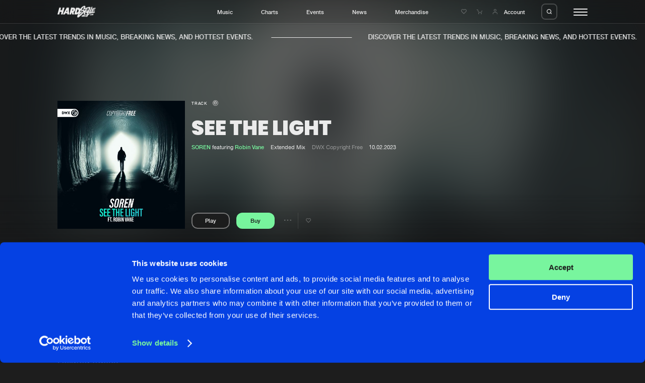

--- FILE ---
content_type: text/html; charset=UTF-8
request_url: https://hardstyle.com/en/tracks/dc2979d2-d593-445f-a575-632551475c19/See%20The%20Light
body_size: 11108
content:
<!DOCTYPE html>
<html lang="en" class="stopScroll fade">
    <head>
	<meta charset="UTF-8">
                                    
    <title>See The Light (Extended Mix) - SOREN featuring Robin Vane | Hardstyle.com</title>
<meta name="description" content="" />
<meta property="og:site_name" content="Hardstyle.com" />
<meta property="og:title" content="See The Light (Extended Mix) - SOREN featuring Robin Vane" />
<meta property="og:description" content="" />
<meta property="og:url" content="https://hardstyle.com/en/tracks/dc2979d2-d593-445f-a575-632551475c19/See%20The%20Light" />
<meta property="og:image" content="https://hardstyle.com/track_image/000468128/250x250" />
<meta property="og:type" content="hardstylecom:track" />	<meta name="viewport" content="width=device-width, initial-scale=1, user-scalable=no, shrink-to-fit=no">
	<script src="https://code.jquery.com/jquery-3.7.1.min.js" integrity="sha256-/JqT3SQfawRcv/BIHPThkBvs0OEvtFFmqPF/lYI/Cxo=" crossorigin="anonymous"></script>
    <script  src="https://cdnjs.cloudflare.com/ajax/libs/twig.js/1.15.0/twig.min.js"></script>
    <meta name="csrf-token" content="696c5f8209669" />
    <link rel="apple-touch-icon" sizes="180x180" href="/apple-touch-icon.png">
    <link rel="icon" type="image/png" sizes="32x32" href="/favicon-32x32.png">
    <link rel="icon" type="image/png" sizes="16x16" href="/favicon-16x16.png">
    <link rel="manifest" href="/site.webmanifest">
    <link rel="mask-icon" href="/safari-pinned-tab.svg" color="#0541e2">
    <meta name="msapplication-TileColor" content="#0541e2">
    <meta name="theme-color" content="#0541e2">
    
    <script id="csrfToken">
        $(document).ready(function () {
            $.ajaxSetup({
                headers: {
                    'X-CSRF-TOKEN': $('meta[name="csrf-token"]').attr('content')
                }
            });
        });
    </script>
    <script>
                    var GA_MEASUREMENT_ID = 'G-YBLXCWHTWE';
            </script>
    <script id="Cookiebot" src="https://consent.cookiebot.com/uc.js" data-cbid="58f9802e-f0c0-4cad-9aa2-c47a93659096" data-blockingmode="auto" type="text/javascript"></script>

    <link rel="dns-prefetch" href="https://consentcdn.cookiebot.com/" />
    <link rel="dns-prefetch" href="https://www.googletagmanager.com/" />
    <link rel="dns-prefetch" href="https://ajax.googleapis.com/" />

    

    
    
    
    
    
    
    
    

    
    
    
    
    
    
    
    
    
    
    
    
    
    
    
    
    
    
    
    
    
    

    
    
    

    

    

    
    

    
    
    
    

    

    
    
    
    
    <script type="text/javascript">
        var loginUrl = "/en/account/login";
    </script>
    
                <script async src="https://www.googletagmanager.com/gtag/js?id=G-YBLXCWHTWE"></script>
            <script>
                window.dataLayer = window.dataLayer || [];
                function gtag(){dataLayer.push(arguments);}
                gtag('js', new Date());
                gtag('config', 'G-YBLXCWHTWE', { 'anonymize_ip': true } );
            </script>
    	<script>
	    (function(w,d,s,l,i){
		w[l]=w[l]||[];
		w[l].push({'gtm.start':new Date().getTime(),event:'gtm.js'});
		var f = d.getElementsByTagName(s)[0],j=d.createElement(s),dl=l!='dataLayer'?'&l='+l:'';
		j.async = true;
		j.src = 'https://www.googletagmanager.com/gtm.js?id='+i+dl;
        j.setAttribute('data-cookieconsent', 'ignore');
		f.parentNode.insertBefore(j,f);
	    })
	    (window,document,'script','dataLayer','GTM-WR65D3HW');
	</script>
    <link rel="stylesheet" href="/assets/dynamic/group_libs_e0350f96eff78c8431f68c13c9823bee.css"/><link rel="stylesheet" href="/assets/dynamic/group_default_511b47fa20ac7fe61354f3a74175825f.css"/><link rel="stylesheet" href="/assets/dynamic/group_page_78843ed40a8bdcc2c8932764a7734c8d.css"/><script src="/assets/dynamic/group_libs_964ddb8c294dbf0e706ffdd548a7602c.js" data-cookieconsent=“ignore”></script><script src="/assets/dynamic/group_main_872d6c92f0e847663ed15d4622c1ddee.js" data-cookieconsent=“ignore”></script><script src="/assets/dynamic/group_shop_443f3c0e61a135b058a8263bca69527e.js" data-cookieconsent=“ignore”></script><script src="/assets/dynamic/group_page_d91f8c17f80530675217c95d5594bb37.js" data-cookieconsent=“ignore”></script></head>
    <body>
<noscript><iframe src="https://www.googletagmanager.com/ns.html?id=GTM-WR65D3HW" data-cookieconsent="ignore" height="0" width="0" style="display:none;visibility:hidden"></iframe></noscript>    

<header class="header"><div class="headerBar"><div class="innerWrapper"><div class="contentWrapper"><div class="col"><div class="logo"><a href="/" title=""><svg viewBox="0 0 95.01 28.59"><path class="cls-1" d="m77.82,19.94c-.17.02-.64.09-1.32.2.98-3.47,2.09-7.74,3.81-10.73,1.11-1.94,1.1-3.06.68-3.62,2.12-.79,2.07-2.86-1.5-2.96-4.6-.14-11.54,3.19-11.54,3.19,3.78-6.39-.84-7.68-6.08-3.92-2.61,1.87-4.56,4.06-5.26,5.92-.17-.39-.37-.75-.62-1.09-1.24-1.61-3.18-2.51-5.2-2.42h-4.5l-4.44,16.59h4.5c2.3-.06,4.51-.86,6.31-2.29-1.21,1.5-2.19,3.17-2.9,4.95-1.93,4.82.95,5.6,3.08,4.23,1.74-1.12,10.9-8.87,14.11-13.38-.6,1.39-1.12,2.7-1.44,3.72-1.32,4.12,2.19,3.7,3.11,1.26.7-1.85,3.42-9.32,4.7-12.85,1.74-.46,3.53-.69,5.33-.67.1,0,.2.01.3.01-1,1.32-2.25,4.1-3.52,6.05-1.68,2.58-1.75,1.35-1.12-.34,0,0,1.01-2.72,1.4-3.64s-.82-1.28-3.36,4.12c-2.54,5.4-1.2,7.48,1.85,4.9,0,0-.44,1.75-.92,3.53-2.94.53-6.67,1.25-9.31,1.91-4.74,1.18-5.46,4.29-2.77,3.87,3.71-.38,7.44-.27,11.12.31,2.1.46,2.75-1.57,3.55-4.44.59-.09,1.18-.14,1.77-.16,2.33.16,2.13-2.43.17-2.24m-25.48-7.18v.05c-.32,1.06-.96,1.99-1.83,2.67-.84.68-1.88,1.07-2.96,1.1l2.04-7.58c1.54-.08,2.86,1.12,2.93,2.66.02.38-.04.76-.17,1.11m11.18,1.46c-1.9,1.57-10.14,9.11-10.2,8.32s3.81-4.4,6.5-6.5.56-3.05-2.16-1.51c-.9.51-1.75,1.1-2.54,1.77.78-1.05,1.36-2.23,1.71-3.48v-.05c.16-.53.25-1.07.29-1.62.51.4,1.12.66,1.75.78,4.82,1.04,6.56.74,4.65,2.31m4.53-2.11c-.26-3.09-9.32-1.85-7.95-3.83s6.53-6.53,6.28-5.38c-.68,1.75-1.49,3.44-2.41,5.07-.39.72-.34,1.46,1.04,1.18.64-.13,2.73-.87,5.21-1.59-.6,1.23-1.39,2.87-2.16,4.55m4.13,12.22c-.42.84-6.6.28-6.6-.11,0-.23,3.77-.92,7.12-1.44-.14.53-.31,1.04-.51,1.55"/><path class="cls-1" d="m90.18,5.33c-3.42.88-4.04,1.55-4.2,3.66l-2.21,6.14c-.5.18-1.02.27-1.55.27-.17-.25,3.11-7.59,4.29-11.15s-1.88-3.61-3.84,2.89c0,0-2.8,5.6-3.98,8.21s-.45,4.88,1.62,3.78,5.77-1.62,9.81-2.05,3.53-3.61.62-3.42c-1.33.13-2.64.37-3.93.7l.66-2.16s5.21-.98,6-2.19-4.51-.59-5.02-.5c.1-.46.26-.9.48-1.32.22-.25,4.9-1.01,5.86-2.13s-1.18-1.62-4.6-.74"/><path class="cls-1" d="m88.51,19.18c-.51.69-1.03,1.87-1.13,1.17s-.67-1.66-1.05-.5c-.03.08-.05.17-.08.26-.14.13-.32.19-.51.19-.21-.83-1.05-.6-1.45-.12-.3.36-.51.8-.62,1.26-.35.44-.96,1.16-1.15,1.14-.27-.04.02-1.91.38-2.15.14-.09.18.16.19.38,0,.08.07.15.16.15.04,0,.07-.02.1-.04.46-.5,0-1.93-.97-1.19-1.11.84-1.57,3.95-.23,3.79.61-.12,1.14-.49,1.47-1.02.23,1.09,1.73.83,2.1-1.07.02-.11.04-.21.05-.31.09-.02.18-.05.27-.08-.25,1.15-.39,2.43-.05,2.43.46,0,.81-1.6.81-1.6.21-.75.33,1.33.75.46s.46-1.15.31.08.39,1.15.6.5.6-2.11.94-3.08-.36-1.31-.88-.62m-3.99,2.75c-.29-.08.16-.9.16-.9.46-.66.12.97-.16.9"/><path class="cls-1" d="m80.27,21.46c-.21.19-.27.49-.16.75.2.42.8-.22.71-.7s-.55-.05-.55-.05"/><path class="cls-1" d="m12.99,4.49l-1.62,6.05h-4.05l1.62-6.05h-4.5L0,21.08h4.5l1.62-6.05h4.05l-1.62,6.05h4.5l4.44-16.59h-4.5Z"/><path class="cls-1" d="m23,4.49l-9.39,16.59h4.44l1.46-2.62h4.79l.06,2.62h4.44l-.51-16.59h-5.29Zm-1.46,10.32l2.58-4.64.1,4.64h-2.68Z"/><path class="cls-1" d="m43.99,10.37h0c.87-3.25-1.06-5.88-4.31-5.88h-5.83l-4.44,16.59h4.5l1.29-4.84h.4l1.02,4.84h4.5l-1.04-5.83c1.89-1.06,3.29-2.81,3.9-4.88m-4.5,0c-.23.78-.93,1.33-1.74,1.38h-1.34l.74-2.75h1.34c.34-.02.66.13.86.4.19.28.25.64.15.97"/></g></svg></a></div></div><div class="col"><ul><li class="menuLink"><a href="/en/music" title="Music">Music</a></li><li class="menuLink"><a href="/en/charts" title="Charts">Charts</a></li><li class="menuLink"><a href="/en/events" title="Events">Events</a></li><li class="menuLink"><a href="/en/news" title="News">News</a></li><li class="menuLink"><a target="_blank" href="https://merchandise.hardstyle.com/" title="Merchandise">Merchandise</a></li></ul></div><div class="col"><div class="link"><a href="/en/account/wishlist" title="Wishlist"><i class="icon-like-outline icon"></i></a></div><div class="link cart" data-counter=""><a href="/en/shop/cart" title="Shopping cart"><i class="icon-cart icon"></i><span class="circle"></span></a></div><div class="link account"><a class="accountItem" href="/en/account/login"><i class="icon-user icon"></i><span class="innerText">Account</span></a></div><div class="searchTrigger"><span class="innerLabel"><i class="icon-search"></i></span><span class="innerLabel hover"><i class="icon-close"></i></span></div><div id="hamburger"><div class="bar"></div><div class="bar"></div><div class="bar"></div></div></div></div></div></div><div class="searchBar"><div class="innerSearchBar"><div class="contentWrapper"><div class="innerWrapper"><form id="search" method="get" class="searchForm" action="/en/search" data-swup-form><input name="search" type="text" placeholder="Search hardstyle.com" class="searchField" autocomplete="off"><input type="submit" class="triggerSubmit"><i class="icon-search submitSearchForm"></i></form></div></div></div></div><div class="actionMessages"><div class="notificationMessage message wishlistMessage hideClose"><div class="innerNotification">
        Added to wishlist
    </div></div><div class="notificationMessage message cartMessage hideClose"><div class="innerNotification">
        Added to cart
    </div></div></div><div class="bigMenu"><div class="innerContainer" data-lenis-prevent="true"><div class="contentWrapper"><div class="mainMenu"><div class="cols"><div class="col"><div class="bigMediumTitle">YOUR HOME OF HARDSTYLE</div><div class="textTitle uppercase">Step into the world of Hardstyle.com and discover the latest music, breaking news, and hottest events.&nbsp;</div></div><div class="col"><div class="subCols"><div class="subCol"><div class="menu"><div class="menuTitle">General</div><ul><li class="menuLink"><a href="/en/" title="Home">Home</a></li><li class="menuLink"><a href="/en/music" title="Music">Music</a></li><li class="menuLink"><a href="/en/charts" title="Charts">Charts</a></li><li class="menuLink"><a href="/en/news" title="News">News</a></li><li class="menuLink"><a target="_blank" href="https://merchandise.hardstyle.com/" title="Merchandise">Merchandise</a></li></ul></div><div class="menu"><div class="menuTitle">News</div><ul><li class="menuLink"><a href="/en/news" title="New in">New in</a></li><li class="menuLink"><a target="_self" href="/en/news?page=1&tag=9" title="Interviews">Interviews</a></li><li class="menuLink"><a target="_self" href="/en/news?page=1&tag=8" title="Blog">Blog</a></li></ul></div></div><div class="subCol"><div class="menu"><div class="menuTitle">Music</div><ul><li class="menuLink"><a href="/en/music" title="New releases">New releases</a></li><li class="menuLink"><a href="/en/charts" title="Charts">Charts</a></li><li class="menuLink"><a href="/en/tracks" title="Tracks">Tracks</a></li><li class="menuLink"><a href="/en/albums" title="Albums">Albums</a></li><li class="menuLink"><a href="/en/genres" title="Genres">Genres</a></li></ul></div><div class="menu"><div class="menuTitle">Events</div><ul><li class="menuLink"><a href="/en/events" title="Agenda">Agenda</a></li><li class="menuLink"><a target="_self" href="/en/submit-event" title="Submit event">Submit event</a></li></ul></div></div><div class="subCol"><div class="menu"><div class="menuTitle">Company</div><ul><li class="menuLink"><a href="/en/about" title="About us">About us</a></li><li class="menuLink"><a target="_self" href="/en/faq" title="FAQ">FAQ</a></li><li class="menuLink"><a href="/en/advertising" title="Advertising">Advertising</a></li><li class="menuLink"><a target="_self" href="/en/jobs" title="Jobs">Jobs</a></li><li class="menuLink"><a href="/en/contact" title="Contact">Contact</a></li></ul></div><div class="menu"><div class="menuTitle">Account</div><ul><li class="menuLink"><a href="/en/account/login" title="Login">Login</a></li><li class="menuLink"><a target="_self" href="/en/account/create-account" title="Create account">Create account</a></li><li class="menuLink"><a target="_self" href="/en/account/forgot-password" title="Forgot password">Forgot password</a></li><li class="menuLink"><a href="/en/verify-artist" title="Verify artist">Verify artist</a></li></ul></div></div></div></div></div></div></div><div class="bottomFooterWrapper"><div class="contentWrapper"><div class="bottomFooter"><div class="left"><ul><li class="menuLink"><a href="/en/cookies" title="Cookies">Cookies</a></li><li class="menuLink"><a href="/en/disclaimer" title="Disclaimer">Disclaimer</a></li><li class="menuLink"><a href="/en/privacy-policy" title="Privacy Policy">Privacy Policy</a></li><li class="menuLink"><a href="/en/contact" title="Contact">Contact</a></li><li class="menuLink"><a href="/en/terms-and-conditions" title="Terms &amp; Conditions">Terms & Conditions</a></li></ul></div><div class="right"><div class="crafted text darkGrey"><p>Crafted with passion by <a href="https://dejongensvanboven.nl" target="_blank" rel="noopener">de Jongens van Boven</a></p></div></div></div></div></div></div></div></header>    <div class="marqueeMessage"><div class="innerWrapper"><div class="item"><div class="message textTitle uppercase">
                DISCOVER THE LATEST TRENDS IN MUSIC, BREAKING NEWS, AND HOTTEST EVENTS.&nbsp;
            </div><div class="stripe"></div></div><div class="item"><div class="message textTitle uppercase">
                DISCOVER THE LATEST TRENDS IN MUSIC, BREAKING NEWS, AND HOTTEST EVENTS.&nbsp;
            </div><div class="stripe"></div></div><div class="item"><div class="message textTitle uppercase">
                DISCOVER THE LATEST TRENDS IN MUSIC, BREAKING NEWS, AND HOTTEST EVENTS.&nbsp;
            </div><div class="stripe"></div></div><div class="item"><div class="message textTitle uppercase">
                DISCOVER THE LATEST TRENDS IN MUSIC, BREAKING NEWS, AND HOTTEST EVENTS.&nbsp;
            </div><div class="stripe"></div></div><div class="item"><div class="message textTitle uppercase">
                DISCOVER THE LATEST TRENDS IN MUSIC, BREAKING NEWS, AND HOTTEST EVENTS.&nbsp;
            </div><div class="stripe"></div></div><div class="item"><div class="message textTitle uppercase">
                DISCOVER THE LATEST TRENDS IN MUSIC, BREAKING NEWS, AND HOTTEST EVENTS.&nbsp;
            </div><div class="stripe"></div></div><div class="item"><div class="message textTitle uppercase">
                DISCOVER THE LATEST TRENDS IN MUSIC, BREAKING NEWS, AND HOTTEST EVENTS.&nbsp;
            </div><div class="stripe"></div></div><div class="item"><div class="message textTitle uppercase">
                DISCOVER THE LATEST TRENDS IN MUSIC, BREAKING NEWS, AND HOTTEST EVENTS.&nbsp;
            </div><div class="stripe"></div></div></div></div>    <div class="content">
<div id="pageContainer" class="transition-fade"><div class="blocks" ><div class="innerBlocks"><section class="headerTrackBlock" data-scroll><div class="background" data-scroll><img data-scroll data-scroll-speed="-15" data-scroll-position="top" src="/track_image/000468128/250x250" alt="See The Light"></div><div class="innerContent"><div class="contentWrapper"><div class="imageContainer"><div class="image"><img src="/track_image/000468128/500x500" alt="See The Light"></div></div><div class="contentContainer"><div class="smallTitle">Track                                            <i class="icon-track" title="Track"></i></div><div class="bigMediumTitle">See The Light</div><div class="extraInfo"><div class="innerExtraInfo"><span class="artists"><a class="highlight" href="/en/music?artist=SOREN" title="SOREN"><span class="innerLink">SOREN</span></a> featuring <a class="highlight" href="/en/music?artist=Robin Vane" title="Robin Vane"><span class="innerLink">Robin Vane</span></a></span><span class="mix">Extended Mix</span><a class="link label" href="/en/tracks?label=DWX Copyright Free" title="DWX Copyright Free">DWX Copyright Free</a><span class="date">10.02.2023</span></div></div><div class="options"><span class="playButton textPlayButton"
        data-track-id="dc2979d2-d593-445f-a575-632551475c19"
        data-track-url="/en/tracks/dc2979d2-d593-445f-a575-632551475c19/see-the-light"><span class="innerLabel"><span class="innerText"><span class="text paused">
                    Play
                </span></span></span><span class="innerLabel activeState"><span class="innerText"><span class="text played">
                    Pause
                </span></span></span></span><span class="buttonLinkWrapper"><div class="buyButton longButton" data-id="dc2979d2-d593-445f-a575-632551475c19" data-action="/en/shop/update-cart" data-type="app\Track"><span class="innerLabel"><span class="innerText">
            Buy
        </span></span><span class="innerLabel activeState"><span class="innerText"><i class="icon-cart"></i><i class="icon-check"></i></span></span></div></span><div class="option"><div class="trackOptions" data-track-id="dc2979d2-d593-445f-a575-632551475c19"><div class="text"><i class="icon-dots"></i></div><div class="trackOptionsOverlay"><nav class="trackOptionsNav"><ul><li><span class="innerItem hasSubMenu">
                            Share
                            <i class="icon-chevron-right"></i></span><ul class="subMenu"><li><span class="innerLink copyToClipboard" data-clipboard="https://hardstyle.com/en/tracks/dc2979d2-d593-445f-a575-632551475c19/see-the-light">Copy link</span></li><li><a href="https://www.facebook.com/sharer/sharer.php?u=hardstyle.com/en/tracks/dc2979d2-d593-445f-a575-632551475c19/see-the-light" title="Facebook" class="innerLink" target="_blank">Facebook</a></li><li><a href="https://twitter.com/share?url=https://hardstyle.com/en/tracks/dc2979d2-d593-445f-a575-632551475c19/see-the-light" title="X (Twitter)" class="innerLink" target="_blank">X (Twitter)</a></li></ul></li><li><span class="innerItem hasSubMenu">
                        Artists
                        <i class="icon-chevron-right"></i></span><ul class="subMenu" data-lenis-prevent><li><a class="innerLink" href="/en/music?artist=SOREN" title="SOREN">SOREN</a></li><li><a class="innerLink" href="/en/music?artist=Robin Vane" title="Robin Vane">Robin Vane</a></li></ul></li></ul></nav></div></div></div><div class="option"><div class="addToWishList" data-type="app\Track" data-id="dc2979d2-d593-445f-a575-632551475c19" data-add="/en/account/wishlist/add" data-remove="/en/account/wishlist/remove"><i class="icon-like-outline"></i><i class="icon-like-fill"></i></div></div></div></div></div></div><div class="trackInfo"><div class="contentWrapper"><div class="col"></div><div class="col"><div class="intro"><div class="left"><div class="normalTitle">Tracklist</div></div><div class="right"><div class="prices">Prices from &euro; 1,49</div></div></div><div class="tracks"><div class="track listView triggerAnimInnerMarquees medium"
     data-track-id="dc2979d2-d593-445f-a575-632551475c19"><div class="trackPoster"><span class="playButton"
        data-track-id="dc2979d2-d593-445f-a575-632551475c19"
        data-track-url="/en/tracks/dc2979d2-d593-445f-a575-632551475c19/see-the-light"><span class="innerLabel"><span class="innerText"><span class="icon paused"><i class="icon-play"></i></span></span></span><span class="innerLabel activeState"><span class="innerText"><span class="icon played"><i class="icon-pause"></i></span></span></span></span><a href="/en/tracks/dc2979d2-d593-445f-a575-632551475c19/see-the-light" title="See The Light" class="imageWrapper"><span class="image"><span class="innerImage"><img src="/track_image/000468128/250x250" alt="See The Light"></span></span></a></div><div class="trackContent"><span class="hoverMarquee"><span class="innerMarquee"><a class="linkTitle trackTitle" href="/en/tracks/dc2979d2-d593-445f-a575-632551475c19/see-the-light" title="See The Light"><span class="innerLink">See The Light</span></a></span></span><span class="hoverMarquee"><span class="innerMarquee"><a class="linkTitle" href="/en/tracks/dc2979d2-d593-445f-a575-632551475c19/see-the-light" title="Extended Mix">
                                        Extended Mix                                    </a></span></span><span class="hoverMarquee pauseOnHover"><span class="innerMarquee"><span class="artists"><a class="highlight" href="/en/music?artist=SOREN" title="SOREN"><span class="innerLink">SOREN</span></a> featuring <a class="highlight" href="/en/music?artist=Robin Vane" title="Robin Vane"><span class="innerLink">Robin Vane</span></a></span></span></span></div><div class="duration"><i class="icon-track" title="Track"></i><span class="innerDuration">04:33</span></div><div class="label"><a class="link label" href="/en/tracks?label=DWX Copyright Free" title="DWX Copyright Free">
                                    DWX Copyright Free
                                    </a></div><div class="options"><div class="option"><div class="trackOptions" data-track-id="dc2979d2-d593-445f-a575-632551475c19"><div class="text"><i class="icon-dots"></i></div><div class="trackOptionsOverlay"><nav class="trackOptionsNav"><ul><li><span class="innerItem hasSubMenu">
                            Share
                            <i class="icon-chevron-right"></i></span><ul class="subMenu"><li><span class="innerLink copyToClipboard" data-clipboard="https://hardstyle.com/en/tracks/dc2979d2-d593-445f-a575-632551475c19/see-the-light">Copy link</span></li><li><a href="https://www.facebook.com/sharer/sharer.php?u=hardstyle.com/en/tracks/dc2979d2-d593-445f-a575-632551475c19/see-the-light" title="Facebook" class="innerLink" target="_blank">Facebook</a></li><li><a href="https://twitter.com/share?url=https://hardstyle.com/en/tracks/dc2979d2-d593-445f-a575-632551475c19/see-the-light" title="X (Twitter)" class="innerLink" target="_blank">X (Twitter)</a></li></ul></li><li><span class="innerItem hasSubMenu">
                        Artists
                        <i class="icon-chevron-right"></i></span><ul class="subMenu" data-lenis-prevent><li><a class="innerLink" href="/en/music?artist=SOREN" title="SOREN">SOREN</a></li><li><a class="innerLink" href="/en/music?artist=Robin Vane" title="Robin Vane">Robin Vane</a></li></ul></li></ul></nav></div></div></div><div class="option"><div class="addToWishList" data-type="app\Track" data-id="dc2979d2-d593-445f-a575-632551475c19" data-add="/en/account/wishlist/add" data-remove="/en/account/wishlist/remove"><i class="icon-like-outline"></i><i class="icon-like-fill"></i></div></div><div class="option buttonLinkWrapper"><div class="buyButton" data-id="dc2979d2-d593-445f-a575-632551475c19" data-action="/en/shop/update-cart" data-type="app\Track"><span class="innerLabel"><span class="innerText">
            Buy
        </span></span><span class="innerLabel activeState"><span class="innerText"><i class="icon-cart"></i><i class="icon-check"></i></span></span></div></div></div></div></div></div></div></div></section><script type="application/ld+json">
{
    "@context": "https://schema.org",
    "@type": "MusicRelease",
    "musicReleaseFormat": "https://schema.org/DigitalFormat",
    "byArtist": [
                {
            "@type": "MusicGroup",
            "name": "SOREN"
        },                {
            "@type": "MusicGroup",
            "name": "Robin Vane"
        }            ],
    "recordLabel": {
        "@type": "Organization",
        "name": "DWX Copyright Free"
    },
    "genre": "Hardstyle",
    "catalogNumber": "DWX1356",
    "audio": "https://hardstyle.com/track_preview/375/dc2979d2-d593-445f-a575-632551475c19",
    "isrcCode": "BEB682300072",
    "duration": "PT04M33S",
    "name": "See The Light",
    "url": "https://hardstyle.com/en/tracks/dc2979d2-d593-445f-a575-632551475c19/See%20The%20Light",
    "image": "https://hardstyle.com/track_image/000468128/250x250"
}
</script><script type="application/ld+json">
{
    "@context": "https://schema.org",
    "@type": "MusicRecording",
    "name": "See The Light",
    "byArtist": [
                {
            "@type": "MusicGroup",
            "name": "SOREN"
        },                {
            "@type": "MusicGroup",
            "name": "Robin Vane"
        }            ],
    "url": "https://hardstyle.com/en/tracks/dc2979d2-d593-445f-a575-632551475c19/See%20The%20Light",
    "image": "https://hardstyle.com/track_image/000468128/250x250",
    "audio": "https://hardstyle.com/track_preview/375/dc2979d2-d593-445f-a575-632551475c19",
    "duration": "PT04M33S",
    "genre": "Hardstyle",
    "datePublished": "2023-02-10T00:00:00+01:00",
    "dateModified": "2023-12-22T16:59:30+01:00",
    "recordLabel": {
        "@type": "Organization",
        "name": "DWX Copyright Free"
    }
}
</script><section class="trackBySelectBlock" data-scroll><div class="contentWrapper"><div class="intro"><div class="left"><h2 class="normalTitle">Related tracks</h2></div><div class="right"><div class="navigator"><div class="prev sliderButton disabled"><i class="icon-arrow-left"></i></div><div class="next sliderButton"><i class="icon-arrow-right"></i></div></div></div></div><div class="tracks"><div class="container slider" data-slider=".slide" data-fullwidth-slider="true"><div class="trackSlider slidesContainer"><div class="slide"><div class="track blockView triggerAnimInnerMarquees trackView" data-track-id="cbf56767-8b9a-42ac-a131-373c778bd7a6"><div class="trackPoster"><span class="playButton"
        data-track-id="cbf56767-8b9a-42ac-a131-373c778bd7a6"
        data-track-url="/en/tracks/cbf56767-8b9a-42ac-a131-373c778bd7a6/pappa"><span class="innerLabel"><span class="innerText"><span class="icon paused"><i class="icon-play"></i></span></span></span><span class="innerLabel activeState"><span class="innerText"><span class="icon played"><i class="icon-pause"></i></span></span></span></span><a href="/en/tracks/cbf56767-8b9a-42ac-a131-373c778bd7a6/pappa" title="Pappa" class="imageWrapper"><span class="image"><span class="innerImage"><img src="/track_image/cbf56767-8b9a-42ac-a131-373c778bd7a6/250x250/335" alt="Pappa"></span></span><span class="typeIcon"><i class="icon-track" title="Track"></i></span></a></div><div class="trackContent"><span class="hoverMarquee"><span class="innerMarquee"><a class="linkTitle trackTitle" href="/en/tracks/cbf56767-8b9a-42ac-a131-373c778bd7a6/pappa" title="Pappa"><span class="innerLink">Pappa</span></a></span></span><span class="hoverMarquee"><span class="innerMarquee"><a class="linkTitle" href="/en/tracks/cbf56767-8b9a-42ac-a131-373c778bd7a6/pappa" title="Rave-Hard Remix">
                    Rave-Hard Remix                </a></span></span><span class="hoverMarquee pauseOnHover"><span class="innerMarquee"><span class="artists"><a class="highlight" href="/en/music?artist=Galhus" title="Galhus"><span class="innerLink">Galhus</span></a></span></span></span></div><div class="options"><div class="option"><div class="trackOptions" data-track-id="cbf56767-8b9a-42ac-a131-373c778bd7a6"><div class="text"><i class="icon-dots"></i></div><div class="trackOptionsOverlay"><nav class="trackOptionsNav"><ul><li><span class="innerItem hasSubMenu">
                            Share
                            <i class="icon-chevron-right"></i></span><ul class="subMenu"><li><span class="innerLink copyToClipboard" data-clipboard="https://hardstyle.com/en/tracks/cbf56767-8b9a-42ac-a131-373c778bd7a6/pappa">Copy link</span></li><li><a href="https://www.facebook.com/sharer/sharer.php?u=hardstyle.com/en/tracks/cbf56767-8b9a-42ac-a131-373c778bd7a6/pappa" title="Facebook" class="innerLink" target="_blank">Facebook</a></li><li><a href="https://twitter.com/share?url=https://hardstyle.com/en/tracks/cbf56767-8b9a-42ac-a131-373c778bd7a6/pappa" title="X (Twitter)" class="innerLink" target="_blank">X (Twitter)</a></li></ul></li><li><span class="innerItem hasSubMenu">
                        Artists
                        <i class="icon-chevron-right"></i></span><ul class="subMenu" data-lenis-prevent><li><a class="innerLink" href="/en/music?artist=Galhus" title="Galhus">Galhus</a></li><li><a class="innerLink" href="/en/music?artist=Rave-Hard" title="Rave-Hard">Rave-Hard</a></li></ul></li></ul></nav></div></div></div><div class="option"><div class="addToWishList" data-type="app\Track" data-id="cbf56767-8b9a-42ac-a131-373c778bd7a6" data-add="/en/account/wishlist/add" data-remove="/en/account/wishlist/remove"><i class="icon-like-outline"></i><i class="icon-like-fill"></i></div></div><div class="option buttonLinkWrapper"><div class="buyButton" data-id="cbf56767-8b9a-42ac-a131-373c778bd7a6" data-action="/en/shop/update-cart" data-type="app\Track"><span class="innerLabel"><span class="innerText">
            Buy
        </span></span><span class="innerLabel activeState"><span class="innerText"><i class="icon-cart"></i><i class="icon-check"></i></span></span></div></div></div></div></div><div class="slide"><div class="track blockView triggerAnimInnerMarquees trackView" data-track-id="6fad4bd9-b7e2-49c9-a1c0-e4fcf63b4675"><div class="trackPoster"><span class="playButton"
        data-track-id="6fad4bd9-b7e2-49c9-a1c0-e4fcf63b4675"
        data-track-url="/en/tracks/6fad4bd9-b7e2-49c9-a1c0-e4fcf63b4675/answer"><span class="innerLabel"><span class="innerText"><span class="icon paused"><i class="icon-play"></i></span></span></span><span class="innerLabel activeState"><span class="innerText"><span class="icon played"><i class="icon-pause"></i></span></span></span></span><a href="/en/tracks/6fad4bd9-b7e2-49c9-a1c0-e4fcf63b4675/answer" title="Answer" class="imageWrapper"><span class="image"><span class="innerImage"><img src="/track_image/6fad4bd9-b7e2-49c9-a1c0-e4fcf63b4675/250x250/87" alt="Answer"></span></span><span class="typeIcon"><i class="icon-track" title="Track"></i></span></a></div><div class="trackContent"><span class="hoverMarquee"><span class="innerMarquee"><a class="linkTitle trackTitle" href="/en/tracks/6fad4bd9-b7e2-49c9-a1c0-e4fcf63b4675/answer" title="Answer"><span class="innerLink">Answer</span></a></span></span><span class="hoverMarquee"><span class="innerMarquee"><a class="linkTitle" href="/en/tracks/6fad4bd9-b7e2-49c9-a1c0-e4fcf63b4675/answer" title="Extended Mix">
                    Extended Mix                </a></span></span><span class="hoverMarquee pauseOnHover"><span class="innerMarquee"><span class="artists"><a class="highlight" href="/en/music?artist=Ruinex" title="Ruinex"><span class="innerLink">Ruinex</span></a></span></span></span></div><div class="options"><div class="option"><div class="trackOptions" data-track-id="6fad4bd9-b7e2-49c9-a1c0-e4fcf63b4675"><div class="text"><i class="icon-dots"></i></div><div class="trackOptionsOverlay"><nav class="trackOptionsNav"><ul><li><span class="innerItem hasSubMenu">
                            Share
                            <i class="icon-chevron-right"></i></span><ul class="subMenu"><li><span class="innerLink copyToClipboard" data-clipboard="https://hardstyle.com/en/tracks/6fad4bd9-b7e2-49c9-a1c0-e4fcf63b4675/answer">Copy link</span></li><li><a href="https://www.facebook.com/sharer/sharer.php?u=hardstyle.com/en/tracks/6fad4bd9-b7e2-49c9-a1c0-e4fcf63b4675/answer" title="Facebook" class="innerLink" target="_blank">Facebook</a></li><li><a href="https://twitter.com/share?url=https://hardstyle.com/en/tracks/6fad4bd9-b7e2-49c9-a1c0-e4fcf63b4675/answer" title="X (Twitter)" class="innerLink" target="_blank">X (Twitter)</a></li></ul></li><li><span class="innerItem hasSubMenu">
                        Artists
                        <i class="icon-chevron-right"></i></span><ul class="subMenu" data-lenis-prevent><li><a class="innerLink" href="/en/music?artist=Ruinex" title="Ruinex">Ruinex</a></li></ul></li></ul></nav></div></div></div><div class="option"><div class="addToWishList" data-type="app\Track" data-id="6fad4bd9-b7e2-49c9-a1c0-e4fcf63b4675" data-add="/en/account/wishlist/add" data-remove="/en/account/wishlist/remove"><i class="icon-like-outline"></i><i class="icon-like-fill"></i></div></div><div class="option buttonLinkWrapper"><div class="buyButton" data-id="6fad4bd9-b7e2-49c9-a1c0-e4fcf63b4675" data-action="/en/shop/update-cart" data-type="app\Track"><span class="innerLabel"><span class="innerText">
            Buy
        </span></span><span class="innerLabel activeState"><span class="innerText"><i class="icon-cart"></i><i class="icon-check"></i></span></span></div></div></div></div></div><div class="slide"><div class="track blockView triggerAnimInnerMarquees trackView" data-track-id="4936830f-13e2-44ae-823d-3a3257e1b3e7"><div class="trackPoster"><span class="playButton"
        data-track-id="4936830f-13e2-44ae-823d-3a3257e1b3e7"
        data-track-url="/en/tracks/4936830f-13e2-44ae-823d-3a3257e1b3e7/the-heat"><span class="innerLabel"><span class="innerText"><span class="icon paused"><i class="icon-play"></i></span></span></span><span class="innerLabel activeState"><span class="innerText"><span class="icon played"><i class="icon-pause"></i></span></span></span></span><a href="/en/tracks/4936830f-13e2-44ae-823d-3a3257e1b3e7/the-heat" title="The Heat" class="imageWrapper"><span class="image"><span class="innerImage"><img src="/track_image/4936830f-13e2-44ae-823d-3a3257e1b3e7/250x250/375" alt="The Heat"></span></span><span class="typeIcon"><i class="icon-track" title="Track"></i></span></a></div><div class="trackContent"><span class="hoverMarquee"><span class="innerMarquee"><a class="linkTitle trackTitle" href="/en/tracks/4936830f-13e2-44ae-823d-3a3257e1b3e7/the-heat" title="The Heat"><span class="innerLink">The Heat</span></a></span></span><span class="hoverMarquee"><span class="innerMarquee"><a class="linkTitle" href="/en/tracks/4936830f-13e2-44ae-823d-3a3257e1b3e7/the-heat" title="Extended Mix">
                    Extended Mix                </a></span></span><span class="hoverMarquee pauseOnHover"><span class="innerMarquee"><span class="artists"><a class="highlight" href="/en/music?artist=Spectre" title="Spectre"><span class="innerLink">Spectre</span></a></span></span></span></div><div class="options"><div class="option"><div class="trackOptions" data-track-id="4936830f-13e2-44ae-823d-3a3257e1b3e7"><div class="text"><i class="icon-dots"></i></div><div class="trackOptionsOverlay"><nav class="trackOptionsNav"><ul><li><span class="innerItem hasSubMenu">
                            Share
                            <i class="icon-chevron-right"></i></span><ul class="subMenu"><li><span class="innerLink copyToClipboard" data-clipboard="https://hardstyle.com/en/tracks/4936830f-13e2-44ae-823d-3a3257e1b3e7/the-heat">Copy link</span></li><li><a href="https://www.facebook.com/sharer/sharer.php?u=hardstyle.com/en/tracks/4936830f-13e2-44ae-823d-3a3257e1b3e7/the-heat" title="Facebook" class="innerLink" target="_blank">Facebook</a></li><li><a href="https://twitter.com/share?url=https://hardstyle.com/en/tracks/4936830f-13e2-44ae-823d-3a3257e1b3e7/the-heat" title="X (Twitter)" class="innerLink" target="_blank">X (Twitter)</a></li></ul></li><li><span class="innerItem hasSubMenu">
                        Artists
                        <i class="icon-chevron-right"></i></span><ul class="subMenu" data-lenis-prevent><li><a class="innerLink" href="/en/music?artist=Spectre" title="Spectre">Spectre</a></li></ul></li></ul></nav></div></div></div><div class="option"><div class="addToWishList" data-type="app\Track" data-id="4936830f-13e2-44ae-823d-3a3257e1b3e7" data-add="/en/account/wishlist/add" data-remove="/en/account/wishlist/remove"><i class="icon-like-outline"></i><i class="icon-like-fill"></i></div></div><div class="option buttonLinkWrapper"><div class="buyButton" data-id="4936830f-13e2-44ae-823d-3a3257e1b3e7" data-action="/en/shop/update-cart" data-type="app\Track"><span class="innerLabel"><span class="innerText">
            Buy
        </span></span><span class="innerLabel activeState"><span class="innerText"><i class="icon-cart"></i><i class="icon-check"></i></span></span></div></div></div></div></div><div class="slide"><div class="track blockView triggerAnimInnerMarquees trackView" data-track-id="1003a2db-11e9-40a0-9e9d-a3b377728c8f"><div class="trackPoster"><span class="playButton"
        data-track-id="1003a2db-11e9-40a0-9e9d-a3b377728c8f"
        data-track-url="/en/tracks/1003a2db-11e9-40a0-9e9d-a3b377728c8f/back-2-euphoria"><span class="innerLabel"><span class="innerText"><span class="icon paused"><i class="icon-play"></i></span></span></span><span class="innerLabel activeState"><span class="innerText"><span class="icon played"><i class="icon-pause"></i></span></span></span></span><a href="/en/tracks/1003a2db-11e9-40a0-9e9d-a3b377728c8f/back-2-euphoria" title="Back 2 Euphoria" class="imageWrapper"><span class="image"><span class="innerImage"><img src="/track_image/1003a2db-11e9-40a0-9e9d-a3b377728c8f/250x250/375" alt="Back 2 Euphoria"></span></span><span class="typeIcon"><i class="icon-track" title="Track"></i></span></a></div><div class="trackContent"><span class="hoverMarquee"><span class="innerMarquee"><a class="linkTitle trackTitle" href="/en/tracks/1003a2db-11e9-40a0-9e9d-a3b377728c8f/back-2-euphoria" title="Back 2 Euphoria"><span class="innerLink">Back 2 Euphoria</span></a></span></span><span class="hoverMarquee"><span class="innerMarquee"><a class="linkTitle" href="/en/tracks/1003a2db-11e9-40a0-9e9d-a3b377728c8f/back-2-euphoria" title="Extended Mix">
                    Extended Mix                </a></span></span><span class="hoverMarquee pauseOnHover"><span class="innerMarquee"><span class="artists"><a class="highlight" href="/en/artists/bass-modulators" title="Bass Modulators"><span class="innerLink">Bass Modulators
                            <span class="verified"><span class="iconWrapper"><span class="iconBackground"></span><span class="icon"><i class="icon-check"></i></span></span></span></span></a> & <a class="highlight" href="/en/artists/demi-kanon" title="Demi Kanon"><span class="innerLink">Demi Kanon
                            <span class="verified"><span class="iconWrapper"><span class="iconBackground"></span><span class="icon"><i class="icon-check"></i></span></span></span></span></a></span></span></span></div><div class="options"><div class="option"><div class="trackOptions" data-track-id="1003a2db-11e9-40a0-9e9d-a3b377728c8f"><div class="text"><i class="icon-dots"></i></div><div class="trackOptionsOverlay"><nav class="trackOptionsNav"><ul><li><span class="innerItem hasSubMenu">
                            Share
                            <i class="icon-chevron-right"></i></span><ul class="subMenu"><li><span class="innerLink copyToClipboard" data-clipboard="https://hardstyle.com/en/tracks/1003a2db-11e9-40a0-9e9d-a3b377728c8f/back-2-euphoria">Copy link</span></li><li><a href="https://www.facebook.com/sharer/sharer.php?u=hardstyle.com/en/tracks/1003a2db-11e9-40a0-9e9d-a3b377728c8f/back-2-euphoria" title="Facebook" class="innerLink" target="_blank">Facebook</a></li><li><a href="https://twitter.com/share?url=https://hardstyle.com/en/tracks/1003a2db-11e9-40a0-9e9d-a3b377728c8f/back-2-euphoria" title="X (Twitter)" class="innerLink" target="_blank">X (Twitter)</a></li></ul></li><li><span class="innerItem hasSubMenu">
                        Artists
                        <i class="icon-chevron-right"></i></span><ul class="subMenu" data-lenis-prevent><li><a class="innerLink" href="/en/artists/bass-modulators" title="Bass Modulators">Bass Modulators</a></li><li><a class="innerLink" href="/en/artists/demi-kanon" title="Demi Kanon">Demi Kanon</a></li></ul></li></ul></nav></div></div></div><div class="option"><div class="addToWishList" data-type="app\Track" data-id="1003a2db-11e9-40a0-9e9d-a3b377728c8f" data-add="/en/account/wishlist/add" data-remove="/en/account/wishlist/remove"><i class="icon-like-outline"></i><i class="icon-like-fill"></i></div></div><div class="option buttonLinkWrapper"><div class="buyButton" data-id="1003a2db-11e9-40a0-9e9d-a3b377728c8f" data-action="/en/shop/update-cart" data-type="app\Track"><span class="innerLabel"><span class="innerText">
            Buy
        </span></span><span class="innerLabel activeState"><span class="innerText"><i class="icon-cart"></i><i class="icon-check"></i></span></span></div></div></div></div></div><div class="slide"><div class="track blockView triggerAnimInnerMarquees trackView" data-track-id="4e17fec7-c7d7-46a3-8d48-05430d7601be"><div class="trackPoster"><span class="playButton"
        data-track-id="4e17fec7-c7d7-46a3-8d48-05430d7601be"
        data-track-url="/en/tracks/4e17fec7-c7d7-46a3-8d48-05430d7601be/closer-now"><span class="innerLabel"><span class="innerText"><span class="icon paused"><i class="icon-play"></i></span></span></span><span class="innerLabel activeState"><span class="innerText"><span class="icon played"><i class="icon-pause"></i></span></span></span></span><a href="/en/tracks/4e17fec7-c7d7-46a3-8d48-05430d7601be/closer-now" title="Closer Now" class="imageWrapper"><span class="image"><span class="innerImage"><img src="/track_image/4e17fec7-c7d7-46a3-8d48-05430d7601be/250x250/375" alt="Closer Now"></span></span><span class="typeIcon"><i class="icon-track" title="Track"></i></span></a></div><div class="trackContent"><span class="hoverMarquee"><span class="innerMarquee"><a class="linkTitle trackTitle" href="/en/tracks/4e17fec7-c7d7-46a3-8d48-05430d7601be/closer-now" title="Closer Now"><span class="innerLink">Closer Now</span></a></span></span><span class="hoverMarquee"><span class="innerMarquee"><a class="linkTitle" href="/en/tracks/4e17fec7-c7d7-46a3-8d48-05430d7601be/closer-now" title="Extended Mix">
                    Extended Mix                </a></span></span><span class="hoverMarquee pauseOnHover"><span class="innerMarquee"><span class="artists"><a class="highlight" href="/en/artists/level-one" title="Level One"><span class="innerLink">Level One
                            <span class="verified"><span class="iconWrapper"><span class="iconBackground"></span><span class="icon"><i class="icon-check"></i></span></span></span></span></a> ft. <a class="highlight" href="/en/music?artist=Nathalie Blue" title="Nathalie Blue"><span class="innerLink">Nathalie Blue</span></a></span></span></span></div><div class="options"><div class="option"><div class="trackOptions" data-track-id="4e17fec7-c7d7-46a3-8d48-05430d7601be"><div class="text"><i class="icon-dots"></i></div><div class="trackOptionsOverlay"><nav class="trackOptionsNav"><ul><li><span class="innerItem hasSubMenu">
                            Share
                            <i class="icon-chevron-right"></i></span><ul class="subMenu"><li><span class="innerLink copyToClipboard" data-clipboard="https://hardstyle.com/en/tracks/4e17fec7-c7d7-46a3-8d48-05430d7601be/closer-now">Copy link</span></li><li><a href="https://www.facebook.com/sharer/sharer.php?u=hardstyle.com/en/tracks/4e17fec7-c7d7-46a3-8d48-05430d7601be/closer-now" title="Facebook" class="innerLink" target="_blank">Facebook</a></li><li><a href="https://twitter.com/share?url=https://hardstyle.com/en/tracks/4e17fec7-c7d7-46a3-8d48-05430d7601be/closer-now" title="X (Twitter)" class="innerLink" target="_blank">X (Twitter)</a></li></ul></li><li><span class="innerItem hasSubMenu">
                        Artists
                        <i class="icon-chevron-right"></i></span><ul class="subMenu" data-lenis-prevent><li><a class="innerLink" href="/en/artists/level-one" title="Level One">Level One</a></li><li><a class="innerLink" href="/en/music?artist=Nathalie Blue" title="Nathalie Blue">Nathalie Blue</a></li></ul></li></ul></nav></div></div></div><div class="option"><div class="addToWishList" data-type="app\Track" data-id="4e17fec7-c7d7-46a3-8d48-05430d7601be" data-add="/en/account/wishlist/add" data-remove="/en/account/wishlist/remove"><i class="icon-like-outline"></i><i class="icon-like-fill"></i></div></div><div class="option buttonLinkWrapper"><div class="buyButton" data-id="4e17fec7-c7d7-46a3-8d48-05430d7601be" data-action="/en/shop/update-cart" data-type="app\Track"><span class="innerLabel"><span class="innerText">
            Buy
        </span></span><span class="innerLabel activeState"><span class="innerText"><i class="icon-cart"></i><i class="icon-check"></i></span></span></div></div></div></div></div><div class="slide"><div class="track blockView triggerAnimInnerMarquees trackView" data-track-id="02a8c672-7a08-4895-8c99-3bc132f7452d"><div class="trackPoster"><span class="playButton"
        data-track-id="02a8c672-7a08-4895-8c99-3bc132f7452d"
        data-track-url="/en/tracks/02a8c672-7a08-4895-8c99-3bc132f7452d/for-too-long"><span class="innerLabel"><span class="innerText"><span class="icon paused"><i class="icon-play"></i></span></span></span><span class="innerLabel activeState"><span class="innerText"><span class="icon played"><i class="icon-pause"></i></span></span></span></span><a href="/en/tracks/02a8c672-7a08-4895-8c99-3bc132f7452d/for-too-long" title="For Too Long" class="imageWrapper"><span class="image"><span class="innerImage"><img src="/track_image/02a8c672-7a08-4895-8c99-3bc132f7452d/250x250/335" alt="For Too Long"></span></span><span class="typeIcon"><i class="icon-track" title="Track"></i></span></a></div><div class="trackContent"><span class="hoverMarquee"><span class="innerMarquee"><a class="linkTitle trackTitle" href="/en/tracks/02a8c672-7a08-4895-8c99-3bc132f7452d/for-too-long" title="For Too Long"><span class="innerLink">For Too Long</span></a></span></span><span class="hoverMarquee"><span class="innerMarquee"><a class="linkTitle" href="/en/tracks/02a8c672-7a08-4895-8c99-3bc132f7452d/for-too-long" title="Extended Mix">
                    Extended Mix                </a></span></span><span class="hoverMarquee pauseOnHover"><span class="innerMarquee"><span class="artists"><a class="highlight" href="/en/music?artist=Aerobey" title="Aerobey"><span class="innerLink">Aerobey</span></a> & <a class="highlight" href="/en/music?artist=John Ian" title="John Ian"><span class="innerLink">John Ian</span></a></span></span></span></div><div class="options"><div class="option"><div class="trackOptions" data-track-id="02a8c672-7a08-4895-8c99-3bc132f7452d"><div class="text"><i class="icon-dots"></i></div><div class="trackOptionsOverlay"><nav class="trackOptionsNav"><ul><li><span class="innerItem hasSubMenu">
                            Share
                            <i class="icon-chevron-right"></i></span><ul class="subMenu"><li><span class="innerLink copyToClipboard" data-clipboard="https://hardstyle.com/en/tracks/02a8c672-7a08-4895-8c99-3bc132f7452d/for-too-long">Copy link</span></li><li><a href="https://www.facebook.com/sharer/sharer.php?u=hardstyle.com/en/tracks/02a8c672-7a08-4895-8c99-3bc132f7452d/for-too-long" title="Facebook" class="innerLink" target="_blank">Facebook</a></li><li><a href="https://twitter.com/share?url=https://hardstyle.com/en/tracks/02a8c672-7a08-4895-8c99-3bc132f7452d/for-too-long" title="X (Twitter)" class="innerLink" target="_blank">X (Twitter)</a></li></ul></li><li><span class="innerItem hasSubMenu">
                        Artists
                        <i class="icon-chevron-right"></i></span><ul class="subMenu" data-lenis-prevent><li><a class="innerLink" href="/en/music?artist=Aerobey" title="Aerobey">Aerobey</a></li><li><a class="innerLink" href="/en/music?artist=John Ian" title="John Ian">John Ian</a></li></ul></li></ul></nav></div></div></div><div class="option"><div class="addToWishList" data-type="app\Track" data-id="02a8c672-7a08-4895-8c99-3bc132f7452d" data-add="/en/account/wishlist/add" data-remove="/en/account/wishlist/remove"><i class="icon-like-outline"></i><i class="icon-like-fill"></i></div></div><div class="option buttonLinkWrapper"><div class="buyButton" data-id="02a8c672-7a08-4895-8c99-3bc132f7452d" data-action="/en/shop/update-cart" data-type="app\Track"><span class="innerLabel"><span class="innerText">
            Buy
        </span></span><span class="innerLabel activeState"><span class="innerText"><i class="icon-cart"></i><i class="icon-check"></i></span></span></div></div></div></div></div></div></div></div><div class="buttons"><a href="/en/tracks" title="Check all releases" class="fullWidthLink"><span class="labelWrapper"><span class="innerLabel"><span class="lineLabel">Check all releases <i class="icon-arrow-right-top"></i></span></span></span><span class="labelWrapper hover"><span class="innerLabel"><span class="lineLabel">Check all releases <i class="icon-arrow-right-top"></i></span></span></span></a></div></div></section><div class="blockContainer grey"><section class="newsBlock" data-scroll><div class="contentWrapper"><div class="newsOverview"><div class="intro"><h2 class="normalTitle">Check out the news</h2></div><div class="newsWrapper blockViewWrapper"><div class="newsBlocks"><a class="newsBlockItem" href="/en/news/bass-modulators-en-demi-kanon-release-back-2-euphoria" title="Bass Modulators &amp; Demi Kanon release &lsquo;Back 2 Euphoria'"><span class="imageWrapper"><span class="image"><picture ><source srcset="/thumbs/600x0/@0.5x0.35/gfx/news/2026/januari/IMG_3329.PNG 600w"
                sizes="600px"><img data-src="/thumbs/600x0/@0.5x0.35/gfx/news/2026/januari/IMG_3329.PNG" width="600" height="0" alt="Bass Modulators &amp;amp; Demi Kanon release &amp;lsquo;Back 2 Euphoria&#039;" class="lazy"/></picture></span><span class="arrowButton"><span class="innerLabel"><i class="icon-arrow-right-top"></i></span><span class="innerLabel hover"><i class="icon-arrow-right-top"></i></span></span></span><span class="date">16.01.2026</span><span class="mediumTitle">Bass Modulators &amp; Demi Kanon release &lsquo;Back 2 Euphoria'</span><span class="tags"><span class="tag" data-id="1">#News</span><span class="tag" data-id="2">#Hardstyle</span></span></a><a class="newsBlockItem" href="/en/news/b2s-launches-b2s-on-demand-as-part-of-their-25-year-anniversary-celebration" title="B2S launches &lsquo;B2S ON DEMAND&rsquo; as part of their 25-year anniversary celebration"><span class="imageWrapper"><span class="image"><picture ><source srcset="/thumbs/600x0/@0.5x0.5/gfx/news/2026/januari/78847391_1463175373847708_4181278768645537792_n.jpg 600w"
                sizes="600px"><img data-src="/thumbs/600x0/@0.5x0.5/gfx/news/2026/januari/78847391_1463175373847708_4181278768645537792_n.jpg" width="600" height="0" alt="B2S launches &amp;lsquo;B2S ON DEMAND&amp;rsquo; as part of their 25-year anniversary celebration" class="lazy"/></picture></span><span class="arrowButton"><span class="innerLabel"><i class="icon-arrow-right-top"></i></span><span class="innerLabel hover"><i class="icon-arrow-right-top"></i></span></span></span><span class="date">13.01.2026</span><span class="mediumTitle">B2S launches &lsquo;B2S ON DEMAND&rsquo; as part of their 25-year anniversary celebration</span><span class="tags"><span class="tag" data-id="1">#News</span><span class="tag" data-id="2">#Hardstyle</span></span></a><a class="newsBlockItem" href="/en/news/this-week-s-hardstyle-releases-week-3" title="This week's hardstyle releases [week 3]"><span class="imageWrapper"><span class="image"><picture ><source srcset="/thumbs/600x0/@0.5x0.5/gfx/558175748_1398356484982873_2549875928631718005_n.jpg 600w"
                sizes="600px"><img data-src="/thumbs/600x0/@0.5x0.5/gfx/558175748_1398356484982873_2549875928631718005_n.jpg" width="600" height="0" alt="This week&#039;s hardstyle releases [week 3]" class="lazy"/></picture></span><span class="arrowButton"><span class="innerLabel"><i class="icon-arrow-right-top"></i></span><span class="innerLabel hover"><i class="icon-arrow-right-top"></i></span></span></span><span class="date"><span class="premiumLabel">Premium</span>13.01.2026</span><span class="mediumTitle">This week's hardstyle releases [week 3]</span><span class="tags"><span class="tag" data-id="2">#Hardstyle</span><span class="tag" data-id="10">#Music</span></span></a><a class="newsBlockItem" href="/en/news/this-week-s-hardstyle-releases-week-2" title="This week's hardstyle releases [week 2]
&nbsp;"><span class="imageWrapper"><span class="image"><picture ><source srcset="/thumbs/600x0/@0.5x0.5/gfx/586060816_1362784005209411_6042479983433049738_n.jpg 600w"
                sizes="600px"><img data-src="/thumbs/600x0/@0.5x0.5/gfx/586060816_1362784005209411_6042479983433049738_n.jpg" width="600" height="0" alt="This week&#039;s hardstyle releases [week 2]
&amp;nbsp;" class="lazy"/></picture></span><span class="arrowButton"><span class="innerLabel"><i class="icon-arrow-right-top"></i></span><span class="innerLabel hover"><i class="icon-arrow-right-top"></i></span></span></span><span class="date"><span class="premiumLabel">Premium</span>06.01.2026</span><span class="mediumTitle">This week's hardstyle releases [week 2]
&nbsp;</span><span class="tags"><span class="tag" data-id="2">#Hardstyle</span><span class="tag" data-id="10">#Music</span></span></a></div></div><div class="newsWrapper newsListWrapper"><div class="newsList "><a class="newsListItem" href="/en/news/unresolved-reveals-brand-new-liveact-warbound-live" title="Unresolved reveals brand-new liveact: WARBOUND Live"><span class="innerLabel"><span class="date">05.01.2026</span><span class="newsTitle normalSmallTitle">Unresolved reveals brand-new liveact: WARBOUND Live</span><span class="tags"><span class="tag" data-id="1">#News</span><span class="tag" data-id="2">#Hardstyle</span><span class="tag" data-id="5">#Event</span><span class="tag" data-id="6">#Artist</span></span></span></a><a class="newsListItem" href="/en/news/dj-the-prophet-writes-history-wanna-play-becomes-the-first-hardcore-track-ever-to-reach-100-million-streams" title="DJ The Prophet writes history: &lsquo;Wanna Play?&rsquo; becomes the first Hardcore track ever to reach 100 million streams"><span class="innerLabel"><span class="date">19.12.2025</span><span class="newsTitle normalSmallTitle">DJ The Prophet writes history: &lsquo;Wanna Play?&rsquo; becomes the first Hardcore track ever to reach 100 million streams</span><span class="tags"><span class="tag" data-id="1">#News</span><span class="tag" data-id="2">#Hardstyle</span></span></span></a><a class="newsListItem" href="/en/news/the-future-of-hardcore-masters-of-hardcore-2026-reveals-global-line-up" title="The future of hardcore: Masters of Hardcore 2026 reveals global line-up"><span class="innerLabel"><span class="date">16.12.2025</span><span class="newsTitle normalSmallTitle">The future of hardcore: Masters of Hardcore 2026 reveals global line-up</span><span class="tags"><span class="tag" data-id="1">#News</span><span class="tag" data-id="2">#Hardstyle</span></span></span></a><a class="newsListItem" href="/en/news/this-week-s-hardstyle-releases-week-51" title="This week's hardstyle releases [week 51]"><span class="innerLabel"><span class="date"><span class="premiumLabel">Premium</span>16.12.2025</span><span class="newsTitle normalSmallTitle"><span class="premiumLabel">Premium</span>This week's hardstyle releases [week 51]</span><span class="tags"><span class="tag" data-id="2">#Hardstyle</span><span class="tag" data-id="10">#Music</span></span></span></a><a class="newsListItem" href="/en/news/imperatorz-releases-his-final-track-together-with-b-front-beating-heart" title="Imperatorz releases his final track together with B-Front, 'Beating Heart'"><span class="innerLabel"><span class="date">12.12.2025</span><span class="newsTitle normalSmallTitle">Imperatorz releases his final track together with B-Front, 'Beating Heart'</span><span class="tags"><span class="tag" data-id="1">#News</span><span class="tag" data-id="2">#Hardstyle</span></span></span></a></div></div></div><div class="buttons"><a href="/en/news" title="Check all news" class="fullWidthLink dark"><span class="labelWrapper"><span class="innerLabel"><span class="lineLabel">Check all news <i class="icon-arrow-right-top"></i></span></span></span><span class="labelWrapper hover"><span class="innerLabel"><span class="lineLabel">Check all news <i class="icon-arrow-right-top"></i></span></span></span></a></div></div></section></div></div><footer class="footer"><div class="contentWrapper"><div class="topFooter"><div class="col logoCol"><div class="logo"><a href="/" title=""><svg viewBox="0 0 95.03 65.61"></defs><g class="cls-2"><g><path class="cls-3" d="m48.6,54.91c-.28,0-1.08.03-2.24.1,2.24-5.62,4.84-12.57,8.23-17.27,2.19-3.04,2.36-4.92,1.76-5.93,3.68-.95,3.95-4.41-1.99-5.22-7.54-1.02-19.5,3.22-19.83,3.33,2.16-2.92,3.05-5.23,3-6.92l1.16-2.09h7.17l.08,3.92h6.65L51.82,0h-7.91l-11.14,19.69c-.84.05-1.68.19-2.49.41L35.66,0h-6.73l-2.42,9.05h-6.06L22.86,0h-6.73l-6.64,24.83h6.73l2.42-9.05h6.06l-2.16,8.08c-7.75,5.23-11.35,11.93-4.21,14.26,7.87,2.58,10.82,2.45,7.36,4.75s-18.53,13.45-18.49,12.13,7.13-6.69,11.99-9.74,1.32-5.31-3.35-2.9c-2.74,1.42-10.1,6.32-14.17,14.04s-.01,9.53,3.78,7.6c2.99-1.51,18.6-12.13,25.2-19.15-1.06,1.92-1.98,3.72-2.61,5.17-2.92,6.65,3.01,6.56,4.98,2.65,1.48-2.95,7.28-14.86,10.05-20.56,3.08-.5,6.21-.58,9.31-.23.17.03.33.05.5.07-1.9,2.03-4.48,6.47-6.93,9.49-3.26,4.01-3.16,1.95-1.8-.77,0,0,2.16-4.37,2.97-5.84s-1.15-2.28-6.33,6.3-3.32,12.29,2.23,8.51c0,0-1.04,2.84-2.15,5.73-5,.37-11.36.94-15.88,1.58-8.12,1.14-9.87,6.21-5.31,5.98,6.26.01,12.49.84,18.53,2.45,3.43,1.13,4.86-2.14,6.7-6.78,1-.05,2-.04,2.99.03,3.86.67,3.99-3.69.67-3.72m-3-46.4l.15,6.94h-4.01l3.87-6.94Zm-11.97,31.2c-.72-4.76-15.15-4.37-12.6-7.36,2.87-2.89,6.08-5.42,9.57-7.52,1.26-.71,2.05-.97,1.85-.38-.04.13-.09.26-.15.38-1.43,2.65-3.02,5.21-4.76,7.68-.77,1.13-.81,2.38,1.53,2.14,1.07-.1,4.54-.93,8.66-1.7-1.15,1.85-2.63,4.25-4.11,6.75m4.81,21.56c-.85,1.33-11.7-.54-11.63-1.19.04-.39,6.84-.95,12.74-1.27-.32.84-.69,1.66-1.11,2.46"/><path class="cls-3" d="m84.97,45.24c-2.78-.1-11.39.97-18.38,1.84l2.1-4.98s11.28-.93,13.21-3.32-9.45-2.24-10.54-2.18c.31-.95.75-1.86,1.3-2.69.53-.49,10.63-1.06,12.9-3.23s-2.14-3.7-9.59-2.59-8.91,2.41-9.73,6.83l-6.22,12.94c-1.08.19-2.18.27-3.28.22-.24-.45,6.51-12.15,9.1-17.89s-2.51-6.36-6.91,4.15c0,0-5.65,8.88-8.07,13.03s-1.6,8.07,2.06,6.6,23.62-3.14,30.44-3.14,6.53-5.43,1.62-5.6"/><path class="cls-3" d="m66.26,54.36c-.86,1.16-1.73,3.15-1.9,1.97s-1.13-2.79-1.77-.85c-.04.14-.09.29-.13.44-.24.21-.55.33-.86.32-.35-1.4-1.77-1.01-2.44-.2-.55.67-.92,1.46-1.07,2.32-.66.68-1.75,1.74-2.06,1.66-.45-.12.35-3.19.99-3.54.24-.13.27.3.25.66,0,.14.1.26.24.27.06,0,.12-.01.17-.05.85-.75.32-3.22-1.42-2.15-1.99,1.21-3.28,6.35-1.01,6.29,1.12-.12,2.14-.73,2.78-1.65.36,1.89,2.92,1.46,3.53-1.75.04-.19.06-.36.08-.52.15-.03.31-.08.45-.14-.41,1.93-.64,4.09-.08,4.09.78,0,1.35-2.7,1.35-2.7.35-1.26.55,2.24,1.26.77s.78-1.93.53.14.66,1.93,1.01.85,1.01-3.54,1.57-5.18-.61-2.2-1.47-1.04m-6.7,4.63c-.48-.13.26-1.51.26-1.51.77-1.11.21,1.63-.26,1.51"/><path class="cls-3" d="m52.43,57.88c-.38.28-.54.77-.39,1.22.27.74,1.38-.24,1.3-1.05s-.91-.17-.91-.17"/><path class="cls-3" d="m62.19,17.6h.59l1.52,7.24h6.74l-1.55-8.73c2.82-1.58,4.92-4.2,5.84-7.3h0C76.63,3.95,73.74,0,68.89,0h-8.73l-6.64,24.83h6.73l1.94-7.24Zm2.9-10.86h2c.5-.02.99.2,1.29.61.29.43.37.96.22,1.45-.35,1.17-1.39,2-2.61,2.06h-2l1.1-4.12Z"/><path class="cls-3" d="m93.27,3.64c-1.85-2.4-4.75-3.76-7.78-3.63h-6.73l-6.64,24.83h6.73c6.84,0,13.86-5.54,15.69-12.38l.02-.08c.94-2.96.46-6.19-1.29-8.75m-5.45,8.75l-.02.08c-.46,1.59-1.41,2.98-2.72,3.99-1.25,1.02-2.81,1.6-4.43,1.65l3.04-11.36c3.12,0,4.97,2.52,4.13,5.64"/></g></g></svg></a></div></div><div class="col socialsCol"><div class="textTitle">Support hardstyle.com</div><div class="socials"><a href="https://www.facebook.com/hardstylecom" title="Facebook" target="_blank"><i class="icon-facebook"></i></a><a href="https://twitter.com/hardstylecom" title="Twitter" target="_blank"><i class="icon-twitter"></i></a><a href="https://www.tiktok.com/@hardstyle.com" title="Tiktok" target="_blank"><i class="icon-tiktok"></i></a><a href="https://soundcloud.com/hardstylecom" title="Soundcloud" target="_blank"><i class="icon-soundcloud"></i></a><a href="https://www.instagram.com/hardstylecom/" title="Instagram" target="_blank"><i class="icon-instagram"></i></a><a href="https://open.spotify.com/user/hardstylecom" title="Spotify" target="_blank"><i class="icon-spotify"></i></a><a href="https://www.youtube.com/@HARDSTYLECOM" title="Youtube" target="_blank"><i class="icon-youtube"></i></a></div></div><div class="col menuCol"><ul><li class="menuLink"><a href="/en/" title="Home">Home</a></li><li class="menuLink"><a href="/en/charts" title="Charts">Charts</a></li><li class="menuLink"><a href="/en/genres" title="Genres">Genres</a></li><li class="menuLink"><a href="/en/news" title="News">News</a></li></ul></div><div class="col emptyCol">&nbsp;</div><div class="col menuCol smaller"><ul><li class="menuLink"><a href="/en/events" title="Events">Events</a></li><li class="menuLink"><a href="/en/submit-event" title="Submit event">Submit event</a></li><li class="menuLink"><a href="/en/verify-artist" title="Verify artist">Verify artist</a></li><li class="menuLink"><a href="/en/contact" title="Contact">Contact</a></li></ul></div></div><div class="bottomFooter"><div class="left"><ul><li class="menuLink"><a href="/en/cookies" title="Cookies">Cookies</a></li><li class="menuLink"><a href="/en/disclaimer" title="Disclaimer">Disclaimer</a></li><li class="menuLink"><a href="/en/privacy-policy" title="Privacy Policy">Privacy Policy</a></li><li class="menuLink"><a href="/en/contact" title="Contact">Contact</a></li><li class="menuLink"><a href="/en/terms-and-conditions" title="Terms &amp; Conditions">Terms & Conditions</a></li></ul></div><div class="right"><div class="crafted text darkGrey"><p>Crafted with passion by <a href="https://dejongensvanboven.nl" target="_blank" rel="noopener">de Jongens van Boven</a></p></div></div></div></div></footer></div></div><div id="player" data-buy-button-label="Buy"></div><div class="clipboardOverlay"><div class="notificationMessage actionBlue hideClose"><div class="innerNotification">
        Copied to clipboard
    </div></div></div><div class="modal generateZIPOverlay static" data-lenis-prevent><div class="background"></div><div class="modalContent"><div class="modalInnerContent"><div class="modalInfoContent noImage"><div class="normalTitle">Please wait..</div><div class="loader"><div class="min">0%</div><div class="max">100%</div><div class="bar"><div class="innerBar" style="width:40%;"></div></div></div><div class="text"><p>We are preparing your order in a ZIP file. keep the window open so we can generate a ZIP file.</p></div></div></div></div></div>        
    </div>

<script type="application/ld+json">
{
    "@context": "https://schema.org",
    "@type": "Corporation",
    "name": "Hardstyle.com",
    "image": "https://hardstyle.com/gfx/Hardstyle_Social_Share_image_1200x630.png",
    "@id": "https://hardstyle.com/",
    "url": "https://hardstyle.com/",
    "priceRange": "*",
    "address": {
        "@type": "PostalAddress",
        "streetAddress": "P.O Box 32",
        "addressLocality": "De Meern",
        "postalCode": "3454 ZG",
        "addressCountry": "NL"
    },
    "sameAs": [
        "https://www.facebook.com/hardstylecom","https://twitter.com/hardstylecom","https://www.instagram.com/hardstylecom/","https://www.youtube.com/@HARDSTYLECOM","https://www.tiktok.com/@hardstyle.com","https://open.spotify.com/user/hardstylecom"    ]}
</script>    </body>
</html>